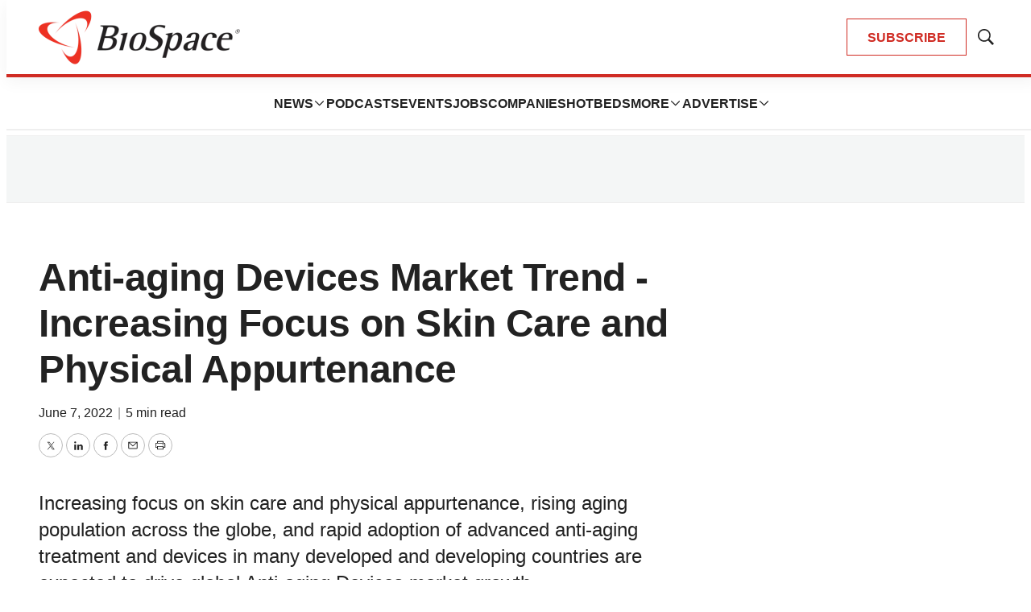

--- FILE ---
content_type: text/html; charset=utf-8
request_url: https://www.google.com/recaptcha/api2/aframe
body_size: 181
content:
<!DOCTYPE HTML><html><head><meta http-equiv="content-type" content="text/html; charset=UTF-8"></head><body><script nonce="y3c3haIDcUYtc062UD4d5w">/** Anti-fraud and anti-abuse applications only. See google.com/recaptcha */ try{var clients={'sodar':'https://pagead2.googlesyndication.com/pagead/sodar?'};window.addEventListener("message",function(a){try{if(a.source===window.parent){var b=JSON.parse(a.data);var c=clients[b['id']];if(c){var d=document.createElement('img');d.src=c+b['params']+'&rc='+(localStorage.getItem("rc::a")?sessionStorage.getItem("rc::b"):"");window.document.body.appendChild(d);sessionStorage.setItem("rc::e",parseInt(sessionStorage.getItem("rc::e")||0)+1);localStorage.setItem("rc::h",'1769307711135');}}}catch(b){}});window.parent.postMessage("_grecaptcha_ready", "*");}catch(b){}</script></body></html>